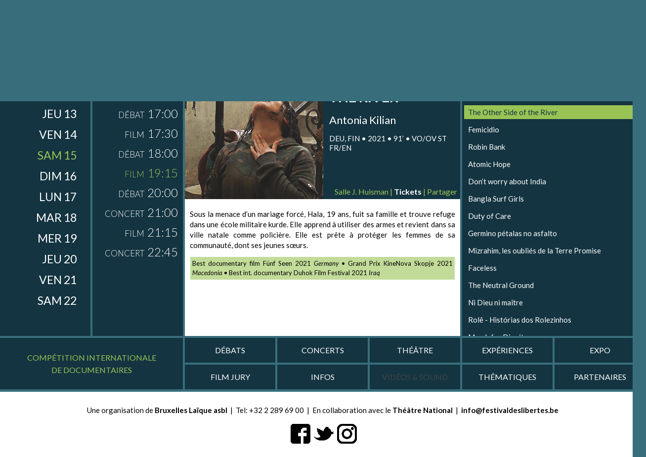

--- FILE ---
content_type: text/html; charset=UTF-8
request_url: https://www.festivaldeslibertes.be/2022/fase6.php?event=22582
body_size: 5088
content:
<!DOCTYPE html>
<html xmlns="https://www.w3.org/1999/xhtml" xmlns:og="https://ogp.me/ns#" xmlns:fb="https://www.facebook.com/2008/fbml" lang="fr" xml:lang="fr">

<head>
<meta http-equiv="Content-Type" content="text/html; charset=UTF-8">
<meta http-equiv="Content-Language" content="fr">
<meta name="Description" content="Sous la menace d&rsquo;un mariage forc&eacute;, Hala, 19 ans, fuit sa famille et trouve refuge dans une &eacute;cole militaire kurde. Elle apprend &agrave; utiliser des armes et revient dans sa ville natale comme polici&egrave;re. Elle est pr&ecirc;te &agrave; prot&eacute;ger les femmes de sa communaut&eacute;, dont ses jeunes s&oelig;urs.
Best documentary film F&uuml;nf Seen 2021 Germany &bull; Grand Prix KineNova Skopje 2021 Macedonia &bull; Best int. documentary Duhok Film Festival 2021 Iraq
&nbsp;">
<title>Bruxelles Laïque | Festival des Libertés 2022 | Film | The Other Side of the River</title>
<meta property="og:site_name" content="Festival des Libertés" />
<meta property="og:type" content="non_profit" />
<meta property="og:title" content="The Other Side of the River @ Festival des Libertés ◇ sam 15 " />
<meta property="og:url" content="https://www.festivaldeslibertes.be:443/2022/fase6.php?event=22582" />
<meta property="og:image" itemprop="image" content="https://www.festivaldeslibertes.be/2022/img/photos/22582_The_other_side_of_the_river.jpg" />
<meta property="og:image:type" content="image/jpeg">
<meta property="og:type" content="website" />
<meta property="fb:admins" content="638134589,100001620180860" />
<meta property="og:description" content="Sous la menace d&rsquo;un mariage forc&eacute;, Hala, 19 ans, fuit sa famille et trouve refuge dans une &eacute;cole militaire kurde. Elle apprend &agrave;..."/>
<script language="JavaScript" type="text/javascript" src="Connections/functions_fase5.js"></script>

    <script type="text/javascript" src="nivo-slider/demo/scripts/jquery-1.7.1.min.js"></script>
    <script type="text/javascript" src="nivo-slider/jquery.nivo.slider.js"></script>
        <script src="_jq/jquery.bpopup-0.7.0.min.js"></script>

    <script type="text/javascript" src="nivo-slider/demo/scripts/jquery-1.7.1.min.js"></script>
    <script type="text/javascript" src="nivo-slider/jquery.nivo.slider.js"></script>
    <script src="_jq/jquery.bpopup-0.7.0.min.js"></script>


<link href="_css/fdl_fase_6_common.css?version=23.0218a" rel="stylesheet" type="text/css">
<link href="_css/fdl_fase_6.css?version=23.0218a" rel="stylesheet" type="text/css">
<link href="_css/fdl_fase_6_menubas.css?version=23.0218a" rel="stylesheet" type="text/css">
<link rel="image_src" href="https://www.festivaldeslibertes.be/2012/img/FDL2010.png" />
    


<link rel="apple-touch-icon" sizes="180x180" href="/apple-touch-icon.png">
<link rel="icon" type="image/png" sizes="32x32" href="/favicon-32x32.png">
<link rel="icon" type="image/png" sizes="16x16" href="/favicon-16x16.png">
<link rel="manifest" href="/site.webmanifest">


<link href='https://fonts.googleapis.com/css?family=Telex' rel='stylesheet' type='text/css'>
<link href='https://fonts.googleapis.com/css?family=Open+Sans+Condensed:300,700,300italic|Open+Sans:300italic,400italic,600italic,400,600,300' rel='stylesheet' type='text/css'>
<link href='https://fonts.googleapis.com/css?family=Lato:300,400,700,300italic,400italic,700italic' rel='stylesheet' type='text/css'>

</head>
<body>
<div id="fb-root"></div>
<script>(function(d, s, id) {
  var js, fjs = d.getElementsByTagName(s)[0];
  if (d.getElementById(id)) return;
  js = d.createElement(s); js.id = id;
  js.src = "//connect.facebook.net/en_GB/sdk.js#xfbml=1&appId=340030046121997&version=v2.0";
  fjs.parentNode.insertBefore(js, fjs);
}(document, 'script', 'facebook-jssdk'));</script>
<div id="conteneur">
<div id="toptitle" class="fr">
<div id="mt_line5" class=""><span id="Home" class="mtcommon"><a href="https://www.festivaldeslibertes.be/2022" title=""><img id="homeblk" src="img/_logos/spacer.gif" width="955" height="147" alt="alt" /></a></span> </div><div id="mt_line4" class=""><span id="lang_fr" class="mtcommon_on"><a href="fase6.php?lang=fr&event=22582#22582">fr</a></span> <span id="lang_nl" class="mtcommon"><a href="fase6.php?lang=nl&event=22582#22582">nl</a></span> <span id="lang_en" class="mtcommon"><a href="fase6.php?lang=en&event=22582#22582">en</a></span> </div></div>

<script type="text/javascript">
$("#logo_home").hover(
   function () {
     $(this).attr('src','img/_logos/logo_Home2019-hover.png');  
   },
   function () {
      $(this).attr('src','img/_logos/logo_Home2019.png');  
   }
);
$("#logo_fb").hover(
   function () {
     $(this).attr('src','img/_logos/logo_Facebook_2019b-hover.png');  
   },
   function () {
      $(this).attr('src','img/_logos/logo_Facebook_2019b.png');  
   }
);
$("#logo_tw").hover(
   function () {
     $(this).attr('src','img/_logos/logo_Twitter_2019b-hover.png');  
   },
   function () {
      $(this).attr('src','img/_logos/logo_Twitter_2019b.png');  
   }
);
$("#logo_ig").hover(
   function () {
     $(this).attr('src','img/_logos/logo_Instagram_2019b-hover.png');  
   },
   function () {
      $(this).attr('src','img/_logos/logo_Instagram_2019b.png');  
   }
);
$("#logo_igoto").hover(
   function () {
     $(this).attr('src','img/_logos/logo_iGoto_2019b-hover.png');  
   },
   function () {
      $(this).attr('src','img/_logos/logo_iGoto_2019b.png');  
   }
);	
</script>
<div id="row2">
<div id="MenuAgenda">
    <div id="cellAgendaTitle">
	<h1>AGENDA</h1>
    <h2>13 > 22/10/2022</h2>
	</div>
    <div id="cellAgendaTxt">
	<ul><li class="m_agenda_common">
					   <a href="fase6?event=22570&_Film__Writing-with-Fire-__#22570" title="" alt="day">jeu 13</a></li><li class="m_agenda_common">
					   <a href="fase6?event=22574&_Film__Women-of-Valor-__#22574" title="" alt="day">ven 14</a></li><li class="m_agenda_common m_agenda_on m_films_on">
					   <a href="fase6?event=22579&_Debat__Extension-de-la-securite-sociale:-vers-un-pilier-alimentaire-?__#22579" title="" alt="day">sam 15</a></li><li class="m_agenda_common">
					   <a href="fase6?event=22586&_Debat__Racisme,-colonialisme-et-reparations__#22586" title="" alt="day">dim 16</a></li><li class="m_agenda_common">
					   <a href="fase6?event=22591&_Film__Dont-worry-about-India__#22591" title="" alt="day">lun 17</a></li><li class="m_agenda_common">
					   <a href="fase6?event=22594&_Film__Bangla-Surf-Girls__#22594" title="" alt="day">mar 18</a></li><li class="m_agenda_common">
					   <a href="fase6?event=22597&_Film__Germino-petalas-no-asfalto__#22597" title="" alt="day">mer 19</a></li><li class="m_agenda_common">
					   <a href="fase6?event=22600&_Film__Faceless__#22600" title="" alt="day">jeu 20</a></li><li class="m_agenda_common">
					   <a href="fase6?event=22604&_Film__Ni-Dieu-ni-maitre__#22604" title="" alt="day">ven 21</a></li><li class="m_agenda_common">
					   <a href="fase6?event=22607&_Debat__Criminalisation-de-la-solidarite__#22607" title="" alt="day">sam 22</a></li></ul>	</div>
</div><div id="MenuDays">
    <div id="cellDayTitle"><h1>sam&nbsp;15</h1></div>
    <div id="events">
        <ul>
          <li class="mcommon transBg15s m_debats"><a href="fase6?event=22579&_Debat__Extension-de-la-securite-sociale:-vers-un-pilier-alimentaire-?__#22579" title="Extension de la sécurité sociale: vers un pilier alimentaire ?""><span style="font-size:17px;" class="">Débat</span>&nbsp;&nbsp;<span style="font-size:24px;" class="">17:00</span></a></li><li class="mcommon transBg15s m_films"><a href="fase6?event=22580&_Film__#Schoolyard:-An-Untold-Story__#22580" title="#Schoolyard: An Untold Story""><span style="font-size:17px;" class="">film</span>&nbsp;&nbsp;<span style="font-size:24px;" class="">17:30</span></a></li><li class="mcommon transBg15s m_debats"><a href="fase6?event=22581&_Debat__Le-travail-perd-la-tete-:-strategies,-resistances-et-solidarites__#22581" title="Le travail perd la tête : stratégies, résistances et solidarités""><span style="font-size:17px;" class="">Débat</span>&nbsp;&nbsp;<span style="font-size:24px;" class="">18:00</span></a></li><li class="mcommon transBg15s m_films_on m_agenda_on"><a href="fase6?event=22582&_Film__The-Other-Side-of-the-River__#22582" title="The Other Side of the River""><span style="font-size:17px;" class="">film</span>&nbsp;&nbsp;<span style="font-size:24px;" class="">19:15</span></a></li><li class="mcommon transBg15s m_debats"><a href="fase6?event=22583&_Debat__Militance-et-transformation-sociale__#22583" title="Militance et transformation sociale""><span style="font-size:17px;" class="">Débat</span>&nbsp;&nbsp;<span style="font-size:24px;" class="">20:00</span></a></li><li class="mcommon transBg15s m_concerts"><a href="fase6?event=22568&_Concert__Odezenne__#22568" title="Odezenne""><span style="font-size:17px;" class="">concert</span>&nbsp;&nbsp;<span style="font-size:24px;" class="">21:00</span></a></li><li class="mcommon transBg15s m_films"><a href="fase6?event=22584&_Film__Femicidio__#22584" title="Femicidio""><span style="font-size:17px;" class="">film</span>&nbsp;&nbsp;<span style="font-size:24px;" class="">21:15</span></a></li><li class="mcommon transBg15s m_concerts"><a href="fase6?event=22585&_Concert__M.Chuzi__#22585" title="M.Chuzi""><span style="font-size:17px;" class="">concert</span>&nbsp;&nbsp;<span style="font-size:24px;" class="">22:45</span></a></li>        </ul>
    </div>
</div><div id="event_container">
<script type="text/javascript">
var addthis_config = {
     ui_language: "fr"
}
var addthis_share = {
     // ... other options
     url_transforms : {
          shorten: {
               twitter: 'bitly'
          }
     }, 
     shorteners : {
          bitly : {} 
     }
}
</script>

<div id="credit_photo"></div>
<div id="event_photo" style="background:#ffffff url('img/photos/22582_The_other_side_of_the_river.jpg') no-repeat left top; background-size: 280px 280px;">
</div>
<div id="event_info">Salle J. Huisman | <span onmouseover="MM_showHideLayers('preventes_content','','show');MM_showHideLayers('share_content','','hide');MM_showHideLayers('trailer_content','','hide');"><span style='color: #ffffff;'><strong>Tickets</strong></span> | </span> <span onmouseover="MM_showHideLayers('share_content','','show');MM_showHideLayers('preventes_content','','hide');MM_showHideLayers('trailer_content','','hide');">Partager&nbsp;&nbsp;</span> <div id="preventes_content"><p><p><br />PRESALE - 6&euro;</p></p><p><a target="_blank" href="https://apps.ticketmatic.com/widgets/theatre_national/flow/tickets?event=355462102045" title="Vers la Prévente Théâtre National">Théâtre National</a><br /></p></div>            <div id="share_content">
<!-- Go to www.addthis.com/dashboard to customize your tools -->
<script type="text/javascript" src="//s7.addthis.com/js/300/addthis_widget.js#pubid=bxll"></script>
<!-- Go to www.addthis.com/dashboard to customize your tools -->
<div class="addthis_sharing_toolbox"></div>

 </div>

</div>
<div id="event_titres">
	<div id="event_titres_container"><h1>The Other Side of the River</h1>
<h2>&nbsp;</h2>
<h2>Antonia Kilian</h2>
<h3><br />DEU, FIN &bull; 2021 &bull; 91&rsquo; &bull; VO/OV st Fr/En</h3>
<div id="ConnectiveDocSignExtentionInstalled" data-extension-version="1.0.4">&nbsp;</div></div>
</div>

<br clear="all">
<div id="event_descr" onmouseover="MM_showHideLayers('preventes_content','','hide');MM_showHideLayers('share_content','','hide');MM_showHideLayers('trailer_content','','hide')"><p>Sous la menace d&rsquo;un mariage forc&eacute;, Hala, 19 ans, fuit sa famille et trouve refuge dans une &eacute;cole militaire kurde. Elle apprend &agrave; utiliser des armes et revient dans sa ville natale comme polici&egrave;re. Elle est pr&ecirc;te &agrave; prot&eacute;ger les femmes de sa communaut&eacute;, dont ses jeunes s&oelig;urs.</p>
<h5>Best documentary film F&uuml;nf Seen 2021 <em>Germany </em>&bull; Grand Prix KineNova Skopje 2021 <em>Macedonia </em>&bull; Best int. documentary Duhok Film Festival 2021 <em>Iraq</em></h5>
<div id="ConnectiveDocSignExtentionInstalled" data-extension-version="1.0.4">&nbsp;</div></div>

</div><div id="containermenud" class="m_films_on">
  <div id="menudbox_title"><h1>Compétition</h1><h2>Internationale<br />de documentaires</h2></div>
  <div id="menudbox">
    <ul id="menudbox1"><a name="22570"></a><li class="mcommon md_films"><a href="fase6?event=22570&_Film__Writing-with-Fire-__#22570" title="jeudi 13 @ 19:00" class="md_films">Writing with Fire </a></li>
<a name="22572"></a><li class="mcommon md_films"><a href="fase6?event=22572&_Film__Los-arboles-mueren-de-pie__#22572" title="jeudi 13 @ 21:15" class="md_films">Los árboles mueren de pie</a></li>
<a name="22574"></a><li class="mcommon md_films"><a href="fase6?event=22574&_Film__Women-of-Valor-__#22574" title="vendredi 14 @ 19:00" class="md_films">Women of Valor </a></li>
<a name="22576"></a><li class="mcommon md_films"><a href="fase6?event=22576&_Film__Hostile__#22576" title="vendredi 14 @ 20:45" class="md_films">Hostile</a></li>
<a name="22580"></a><li class="mcommon md_films"><a href="fase6?event=22580&_Film__#Schoolyard:-An-Untold-Story__#22580" title="samedi 15 @ 17:30" class="md_films">#Schoolyard: An Untold Story</a></li>
<a name="22582"></a><li class="mcommon md_films_on"><a href="fase6?event=22582&_Film__The-Other-Side-of-the-River__#22582" title="samedi 15 @ 19:15" class="md_films_on">The Other Side of the River</a></li>
<a name="22584"></a><li class="mcommon md_films"><a href="fase6?event=22584&_Film__Femicidio__#22584" title="samedi 15 @ 21:15" class="md_films">Femicidio</a></li>
<a name="22587"></a><li class="mcommon md_films"><a href="fase6?event=22587&_Film__Robin-Bank__#22587" title="dimanche 16 @ 17:30" class="md_films">Robin Bank</a></li>
<a name="22589"></a><li class="mcommon md_films"><a href="fase6?event=22589&_Film__Atomic-Hope__#22589" title="dimanche 16 @ 20:45" class="md_films">Atomic Hope</a></li>
<a name="22591"></a><li class="mcommon md_films"><a href="fase6?event=22591&_Film__Dont-worry-about-India__#22591" title="lundi 17 @ 18:30" class="md_films">Don’t worry about India</a></li>
<a name="22594"></a><li class="mcommon md_films"><a href="fase6?event=22594&_Film__Bangla-Surf-Girls__#22594" title="mardi 18 @ 19:00" class="md_films">Bangla Surf Girls</a></li>
<a name="22596"></a><li class="mcommon md_films"><a href="fase6?event=22596&_Film__Duty-of-Care__#22596" title="mardi 18 @ 20:30" class="md_films">Duty of Care</a></li>
<a name="22597"></a><li class="mcommon md_films"><a href="fase6?event=22597&_Film__Germino-petalas-no-asfalto__#22597" title="mercredi 19 @ 19:00" class="md_films">Germino pétalas no asfalto</a></li>
<a name="22599"></a><li class="mcommon md_films"><a href="fase6?event=22599&_Film__Mizrahim,-les-oublies-de-la-Terre-Promise__#22599" title="mercredi 19 @ 20:45" class="md_films">Mizrahim, les oubliés de la Terre Promise</a></li>
<a name="22600"></a><li class="mcommon md_films"><a href="fase6?event=22600&_Film__Faceless__#22600" title="jeudi 20 @ 19:00" class="md_films">Faceless</a></li>
<a name="22602"></a><li class="mcommon md_films"><a href="fase6?event=22602&_Film__The-Neutral-Ground__#22602" title="jeudi 20 @ 21:00" class="md_films">The Neutral Ground</a></li>
<a name="22604"></a><li class="mcommon md_films"><a href="fase6?event=22604&_Film__Ni-Dieu-ni-maitre__#22604" title="vendredi 21 @ 19:45" class="md_films">Ni Dieu ni maître</a></li>
<a name="22608"></a><li class="mcommon md_films"><a href="fase6?event=22608&_Film__Role---Historias-dos-Rolezinhos__#22608" title="samedi 22 @ 15:45" class="md_films">Rolê - Histórias dos Rolezinhos</a></li>
<a name="22610"></a><li class="mcommon md_films"><a href="fase6?event=22610&_Film__March-for-Dignity__#22610" title="samedi 22 @ 17:45" class="md_films">March for Dignity</a></li>
<a name="22612"></a><li class="mcommon md_films"><a href="fase6?event=22612&_Film__The-Territory__#22612" title="samedi 22 @ 19:45" class="md_films">The Territory</a></li>
</ul>  </div>
</div></div>  
<div id="menubas6" style="clear:left;"><div id="films" style="position:absolute; left:0px; top:0px; width:370px; height:104px;" class="mcommon mbcommon mbcommon_on"><a href="fase6?event=22570&_Film__Writing-with-Fire-__#22570" class=""><p style="padding-top:27px; line-height:25px;">Compétition Internationale<br />de documentaires</p></a></div><div id="debats" style="position:absolute; left:374px; top:0px; width:183px; height:50px;" class="mcommon mbcommon"><a href="fase6?event=22571&_Debat__Migrations-:-accueil-et-representations-a-geographies-variables?-__#22571" class=""><p style="padding-top:0px; line-height:50px;">Débats</p></a></div><div id="concerts" style="position:absolute; left:561px; top:0px; width:183px; height:50px;" class="mcommon mbcommon"><a href="fase6?event=22561&_Concert__Juicy-Orchestra__#22561" class=""><p style="padding-top:0px; line-height:50px;">Concerts</p></a></div><div id="theatre" style="position:absolute; left:748px; top:0px; width:183px; height:50px;" class="mcommon mbcommon"><a href="fase6?event=22595&_Theatre__Warning__#22595" class=""><p style="padding-top:0px; line-height:50px;">Théâtre</p></a></div><div id="expos" style="position:absolute; left:1122px; top:0px; width:183px; height:50px;" class="mcommon mbcommon"><a href="fase6?event=22615&_Expo__Where-love-is-Illegal__#22615" class=""><p style="padding-top:0px; line-height:50px;">Expo</p></a></div><div id="videos" style="position:absolute; left:748px; top:54px; width:183px; height:50px;" class="mcommon mbcommon"><p style="padding-top:0px; line-height:50px;" class="rub_empty">vidéos & sound</p></div><div id="info" style="position:absolute; left:561px; top:54px; width:183px; height:50px;" class="mcommon mbcommon"><a href="fase6?event=22616&___Infos-generales-2022__#22616" class=""><p style="padding-top:0px; line-height:50px;">Infos</p></a></div><div id="edprec" style="position:absolute; left:935px; top:54px; width:183px; height:50px;" class="mcommon mbcommon"><a href="fase6?event=22559&___2022:-Dechainer-les-liens__#22559" class=""><p style="padding-top:0px; line-height:50px;">Thématiques</p></a></div><div id="motivation" style="position:absolute; left:374px; top:54px; width:183px; height:50px;" class="mcommon mbcommon"><a href="fase6?event=508&___Film-Jury__#508" class=""><p style="padding-top:0px; line-height:50px;">FILM Jury</p></a></div><div id="partenaires" style="position:absolute; left:1122px; top:54px; width:183px; height:50px;" class="mcommon mbcommon"><a href="fase6?event=1000&___Partenaires-Pouvoirs-Publics__#1000" class=""><p style="padding-top:0px; line-height:50px;">Partenaires</p></a></div><div id="experiences" style="position:absolute; left:935px; top:0px; width:183px; height:50px;" class="mcommon mbcommon"><a href="fase6?event=22592&_Exper...__Proces-fiction-:-On-va-ou-maman-?__#22592" class=""><p style="padding-top:0px; line-height:50px;">Expériences</p></a></div><br clear='all' />
<div id="cellBottomMenu">
<p>Une organisation de <b><a href="http://www.bxllaique.be" target="_blank">Bruxelles Laïque asbl</a></b>&nbsp;&nbsp;|&nbsp;&nbsp;Tel: +32 2 289 69 00&nbsp;&nbsp;|&nbsp;&nbsp;En collaboration avec le <a href="http://www.theatrenational.be" target="_blank">Théâtre National</a>&nbsp;&nbsp;|&nbsp;&nbsp;<a href="mailto:info@festivaldeslibertes.be">info@festivaldeslibertes.be</a></p><div id="mb_line2" class=""><span id="facebook" class="mtcommon" style="margin-left: 4px;"><a href="http://www.facebook.com/FestivaldesLibertes" target="_blank" title="Ouvrir la page Facebook du Festival des Libertés"><img id="logo_fb" src="img/_logos/logo_Facebook_2022.png" width="40" height="40" alt="logo_facebook" /></a></span>  <span id="twitter" class="mtcommon" style="margin-left: 4px;"><a href="http://twitter.com/festivaldeslibe" target="_blank" title="Ouvrir la page Twitter du Festival des Libertés"><img id="logo_tw" src="img/_logos/logo_Twitter_2022.png" width="40" height="40" alt="logo_twitter" /></a></span>  <span id="instagram" class="mtcommon" style="margin-left: 4px;"><a href="https://instagram.com/festivaldeslibertes/" target="_blank" title="Ouvrir la page Instagram du Festival des Libertés"><img id="logo_ig" src="img/_logos/logo_Instagram_2022.png" width="40" height="40" alt="logo_Instagram" /></a></span>  </div><br clear='all' />

</div>

<script type="text/javascript">
$("#logo_home").hover(
   function () {
     $(this).attr('src','img/_logos/logo_Home2019-hover.png');  
   },
   function () {
      $(this).attr('src','img/_logos/logo_Home2019.png');  
   }
);
$("#logo_fb").hover(
   function () {
     $(this).attr('src','img/_logos/logo_Facebook_2022-hover.png');  
   },
   function () {
      $(this).attr('src','img/_logos/logo_Facebook_2022.png');  
   }
);
$("#logo_tw").hover(
   function () {
     $(this).attr('src','img/_logos/logo_Twitter_2022-hover.png');  
   },
   function () {
      $(this).attr('src','img/_logos/logo_Twitter_2022.png');  
   }
);
$("#logo_ig").hover(
   function () {
     $(this).attr('src','img/_logos/logo_Instagram_2022-hover.png');  
   },
   function () {
      $(this).attr('src','img/_logos/logo_Instagram_2022.png');  
   }
);
$("#logo_igoto").hover(
   function () {
     $(this).attr('src','img/_logos/logo_iGoto_2021-hover.png');  
   },
   function () {
      $(this).attr('src','img/_logos/logo_iGoto_2021.png');  
   }
);	
</script>
</div>


</body>
</html>


--- FILE ---
content_type: text/css
request_url: https://www.festivaldeslibertes.be/2022/_css/fdl_fase_6_common.css?version=23.0218a
body_size: 4318
content:
body {
    margin: 0px;
    padding: 0px;
    color: #000;
    font-size: 16px;
    line-height:19px;
    text-align:left;
    background-color: #386e7c;
/*background-image:url('../img/2012_back_90.png');*/
    font-weight:normal;
/*background-position: 0px 60px; 
body { margin: 0px; padding: 0px; color: #000; font: 11px Arial, Verdana, helvetica, sans-serif ; line-height:13px; background-color:#000;}*/
/*body { margin: 0px; padding: 0px; color: #000; font: 11px "Trebuchet MS", Arial, Verdana, helvetica, sans-serif ;
	line-height:13px; background-color:#000;}
	font: 11px "Lucida Sans Unicode", "Lucida Grande", Arial, Verdana, helvetica, sans-serif ;
	"Lucida Sans Unicode", "Lucida Grande", "Trebuchet MS", Arial, Verdana, helvetica, sans-serif ; 
font-family: Telex, "Averia Libre", Quantico, "Life Savers", Arial;*/
    font-family: Lato, 'Open Sans', Telex, helvetica, Arial;
    font-weight:normal;
}



#conteneur { margin: 0px auto; padding:0px; width: 1305px; border: 0px; position:relative; z-index:10; height:100%; }

#row2 {position:relative; width:1305px; height:557px; border:none; padding:0px; margin:0px}

p { /*font-weight:300;*/ font-weight:normal;  margin: 0px 0px 13px 0px; }

a {text-decoration : none; outline: none; -moz-outline-style: none; color: #ffffff; font-weight: bold; }
a:link, a:visited, a:hover, a:active, a:focus {text-decoration : none; outline: none; -moz-outline-style: none;}
/* a:hover	{color: #666;} */

table {background-color:#630; border-collapse:collapse; border:1px solid #CC9; width:100%; color:rgb(102,102,102);}
th {margin: 2px; padding:8px; font-weight:bold;}
td {margin: 2px; padding:4px; }


#global { position:absolute; left: 50%; top: 50%; width: 990px; height: 442px; margin-top: -221px; margin-left: -495px; border: 0px; }
#choozlang {text-align:center; padding-top:10px; font-size:22px; line-height:30px; font-weight: normal;font-family: Impact, Arial, sans-serif; color: rgb(255,255,255);letter-spacing:1px;}
#choozlang a { text-align:center; text-decoration : none; font-weight:normal; color: rgb(255,255,255);}
#choozlang a:hover {text-decoration : none; color: rgb(153,153,153);}

#landing2012 { position:absolute; left: 50%; top: 50%; width: 750px; height: 500px; margin-top: -250px; margin-left: -375px; border: 0px; }
#chz_lang_nl {
	position: absolute;
	left: 547px;
	top: 427px;
	width: 50px;
	height: 50px;
}
#chz_lang_en {
	position: absolute;
	left: 610px;
	top: 427px;
	width: 50px;
	height: 50px;
}
#chz_lang_fr {
	position: absolute;
	left: 677px;
	top: 427px;
	width: 50px;
	height: 50px;
}

.ll a { display:block; height:50px; width:50px; color:#FFF; font-size:26px; line-height:50px; text-align:center; alignment-adjust:middle; font-weight:normal;}   /* ll = landing / lang */ 
.ll:hover { 
color:#3A4F4E;
}

.ll_unused:hover { 
/* Safari */
-webkit-transform: rotate(-90deg);

/* Firefox */
-moz-transform: rotate(-90deg);

/* IE */
-ms-transform: rotate(-90deg);

/* Opera */
-o-transform: rotate(-90deg);

/* Internet Explorer */
filter: progid:DXImageTransform.Microsoft.BasicImage(rotation=3);

}
	 
#col { float: left; }
#col h1 { font-family: Impact, Arial, sans-serif; color:#fff; font-weight: normal; text-align:center; text-transform: uppercase; padding:0; margin:0; }
#col h2 { font-family: Impact, Arial, sans-serif; color:#fff; font-weight: normal; text-align:center; text-transform: uppercase; padding:0; margin:0; }
#col h3 { font-family: Impact, Arial, sans-serif; color:#fff; font-weight: normal; text-align:center; text-transform: uppercase; padding:0; margin:0; }
#col h4 { font-family: Impact, Arial, sans-serif; color:#fff; font-weight: normal; text-align:center; text-transform: uppercase; padding:0; margin:0; }
#col a { color: #fff; text-decoration : none; font-weight:normal;}


#cellAgenda { width: 183px; height: 576px; background-color:#fff; border-style: solid; border-width: 0px 2px 0px 2px; border-color: #000}
#cellAgendaTitle { width: 183px; height: 90px;}
#cellAgendaTitle h1 { color: #ffffff; padding: 24px 0px 0px 0px;  font-size: 30px; font-weight: normal; line-height:34px; text-align:center; text-transform: uppercase;}
#cellAgendaTitle h2 { color: #ffffff; padding: 0px; font-size: 14px; font-weight: normal; line-height:14px; text-align:center; text-transform: uppercase; letter-spacing: -0.5px; }

#cellAgendaTxt {width: 183px; padding-right:0px;}
#cellAgendaTxt ul { width: 173px; height: 100%; font-size: 23px; font-weight: normal; text-align:right; text-transform: uppercase; padding:0; margin:0; }
#cellAgendaTxt p { width: 163px; height: 18px; font-size: 14px; font-weight: normal; text-align:right; text-transform: uppercase; padding:0; margin:0;line-height:18px; }
#cellAgendaTxt a { display:block; width:145px; height:18px;  font-weight: normal; text-decoration : none;}

#cellAgendaTxt ul {display:block; list-style-type: none; padding: 0px 4px; margin: 0;}
#cellAgendaTxt li { line-height:18px; padding: 8px 6px; margin: 0px 0px 8px 0px; text-align:right; border:0px solid; border-radius:0px; -moz-border-radius:0px;}
#cellAgendaTxt a {font-weight: normal; text-transform: uppercase;}

#test:hover a { cursor: help;}

.m_agenda_common { background-color:transparent;  }
.m_agenda_common:hover { background-color:#386e7c; 	
/*    transition-property:background-color;
		  transition-duration:0.15s;
		  /* Firefox 4 */
/*		  -moz-transition-property:background-color;
		  -moz-transition-duration:0.15s;
		  /* Safari and Chrome */
/*		  -webkit-transition-property:background-color;
		  -webkit-transition-duration:0.15s;
		  /* Opera */
/*		  -o-transition-property:background-color;
		  -o-transition-duration:0.15s;	
*/
}

.m_agenda_common:hover a { background-color:#386e7c;}

.m_agenda_on a { color: #99c455;}

.transBg15s:hover { background-color:#143441; 	color: #FFF;
	  transition-property:background-color;
		  transition-duration:0.15s;
		  /* Firefox 4 */
		  -moz-transition-property:background-color;
		  -moz-transition-duration:0.15s;
		  /* Safari and Chrome */
		  -webkit-transition-property:background-color;
		  -webkit-transition-duration:0.15s;
		  /* Opera */
		  -o-transition-property:background-color;
		  -o-transition-duration:0.15s;	
}



#cellAgenda2Txt {width: 183px; height: 28px;}
#cellAgenda2Txt p { font-family: Impact, Arial, sans-serif; font-size: 20px; font-weight: normal; text-align:center; text-transform: uppercase; padding:0; margin:0;line-height:20px; }
#cellAgenda2Txt a { text-decoration : none;}



#cellLang { color: #fff; width: 183px; height: 20px; font-size: 12px ; background-color:#999; border: 2px solid #000; line-height: 20px; text-align: center; text-transform: uppercase; font-weight: bold;}
#cellLang a { color: #fff;}



#toptitle { position:relative; width: 1307px; height: 123px; margin:0px; padding:0px;  margin-left: 0px;}
#toptitle.fr { background: url(../img/toptitle2022a_fr.jpg) no-repeat; background-size: 1307px; margin-left: 0px;}
#toptitle.nl { background: url(../img/toptitle2022a_fr.jpg) no-repeat; background-size: 1307px; margin-left: 0px;}
#toptitle.en { background: url(../img/toptitle2022a_fr.jpg) no-repeat; background-size: 1307px; margin-left: 0px;}


#mt_line1 { position:absolute; right: 0px; top: 84px; height: 42px; width: auto; border: 0px; text-align:right; margin:0px; padding:0px; color:#3A4F4E; /*background-color: #386e7c;*/}
#mt_line2 { position:absolute; left:0px; top:0px; width: 1061px; height: 169px; border: 0px; text-align:center; margin:0px; padding:0px; color:#3A4F4E;}
#mt_line4 { position:absolute; right:0px; top: 22px; width: 161px; height: 169px; border: 0px; text-align:right; margin:0px; padding:0px; color:#3A4F4E;}
#mt_line4 { position:absolute; right:0px; top: 22px; width: 45px; height: 147px; border: 0px; text-align:right; margin:0px; padding:0px; color:#3A4F4E;}
#mt_line4 { position:absolute; left:0px; top: 22px; width: 42px; height: 147px; border: 0px; text-align:left; margin:0px; padding:0px; color:#3A4F4E;}
#mt_line5 { position:absolute; left:0px; top: 22px; width: 935px; height: 147px; border: 0px; text-align:right; margin:0px; padding:0px; color:#3A4F4E;}
#mt_line5 { position:absolute; left:0px; top: 22px; width: 855px; height: 147px; border: 0px; text-align:right; margin:0px; padding:0px; color:#3A4F4E;}
#mt_line6 { position:absolute; right:500px; top: 47px; width: 286px; height: 147px; border: 0px; text-align:right; margin:0px; padding:0px; color:#3A4F4E;}
#mt_line7 { position:absolute; left:176px; top:18px; width: 200px; height: 147px; border: 0px; text-align:right; margin:0px; padding:0px; color:#3A4F4E;}



#mb_line2 { margin-top: 18px;}


.mtcommon, .mtcommon_on, .mtcommon p, .mtcommon a { text-transform:uppercase; color:#ffffff; font-weight:bold;}
.mtcommon_on, .mtcommon_on a, .mtcommon:hover { color:#99c455; font-size: 22px;}
/*2016 06 06 - pour virer la ligne noire en-dessous des logos.mtcommon:hover { background-color:#222;}*/
.xmd_debat:hover {  background-color:#000;}
.xmd_debat:hover a { color:#9085BA; background-color:#000;}
.xmd_debat_on { color:#9085BA; background-color:#000;}

/*
#menu_container { 
  width: 930px;
  margin: 0 auto 0 auto;
}
*/

ul.mtcommon { 
  display: block;
  position: relative;
}

ul.mtcommon li { 
  display: block;
  list-style: none;
  float: left;
  position: relative;
}
  
ul.mtcommon li:hover { 
  visibility: inherit; /* fixes IE7 'sticky bug' */ 
}

ul.l1-menu a { 
  display: block;
  position: relative;
}

ul#nav { 
  float: right;
}

ul#nav ul { 
  background: #483F2C;
  margin-top: -5px;
  padding-bottom: 15px;
}

ul#nav li a { 
  padding:6px 15px 8px 15px;
  font: 130% 'News Cycle', arial, sans-serif;
  text-decoration: none;
  color: #FFF;
  margin-right: 2px;

}



#toptitle_index_fr { width: 1305px; height: 90px; background: url(img/toptitle2010_fr.png) no-repeat; margin-left:2px;}
#toptitle_index_nl { width: 1305px; height: 90px; background: url(img/toptitle2010_fr.png) no-repeat;}
#toptitle_index_en { width: 1305px; height: 90px; background: url(img/toptitle2010_fr.png) no-repeat;}

#MenuDays { width: 183px; height: 557px; border:0px; background-color:#143441; float:left; margin-right: 4px;}

#grid { position: absolute; width: 961px;  height: 404px; background: url(img/welcomefdl2009.jpg) no-repeat; background-position: 2px 0px; font-family: Impact, Arial, sans-serif; color:#fff; text-align:center; font-weight: normal; }
#grid h2 { font-weight:normal;}

#cellBottomMenu { width: 1305px; height: 80px; border: 0px solid #000; text-align:center; margin:90px 0 0 0; padding:27px 0 25px 0; background-color: #ffffff;}
#cellBottomMenu p { color:#000; font-size:15px; line-height:20px; margin:0px; padding:0px; }
#cellBottomMenu a { color:#000; font-size:15px; line-height:20px; }
#cellBottomMenu a:hover { color:#000; border-bottom: 1px dotted #999;}
#cellBottomMenu img { margin:0px; padding:0px; border:0; vertical-align:middle; }


.playButton {background-color: #666600;cursor: pointer;font-weight: bold;font-size: 20px;opacity: 0.8;position: relative;top: 110%;padding-top: 0.5em;padding-right: 1em;padding-bottom: 0.5em;padding-left: 1em;color: #FFF;}

.bwhite { background-color: rgb(255,255,255);}
.fwhite { color: rgb(255,255,255);}
a.fwhite:hover {color:rgb(153,0,0);}
.bgray { background-color: rgb(153,153,153);}
.fgray { color: rgb(153,153,153);}




.bred { background-color: rgb(153,0,0);}


/*
#E95D0F : orange
mauve : #9085BA
#00E3C8 : turquoise
jaune : #BAB847
*/

.rounded {  border:0px solid; border-radius:20px; -moz-border-radius:20px; }


.mcommon {  border:0px solid; border-radius:0px; -moz-border-radius:0px; }
.xx_out_mcommon:hover { background-color:#FFF; opacity:1; filter:alpha(opacity=100); /* For IE8 and earlier */}
.mcommon:hover { background-color:#386e7c; opacity:1; filter:alpha(opacity=100); /* For IE8 and earlier */}
.mcommon p { font-weight: bold; text-align:center; text-transform: uppercase; vertical-align:middle; margin:0px; padding:0px; }

.mbcommon, .mbcommon_on { background-color: #143441; color:#3A4F4E;
	
		  transition-property:background-color;
		  transition-duration:0.15s;
		  /* Firefox 4 */
		  -moz-transition-property:background-color;
		  -moz-transition-duration:0.15s;
		  /* Safari and Chrome */
		  -webkit-transition-property:background-color;
		  -webkit-transition-duration:0.15s;
		  /* Opera */
		  -o-transition-property:background-color;
		  -o-transition-duration:0.15s;	

}

.mbcommon:hover, .mbcommon:hover a   { background-color: #99c455; color:#386e7c;}


.mbcommon_on, .mbcommon_on a, .mbcommon_on p   { background-color: #143441; color:#99c455;}
.mbcommon_on:hover, .mbcommon_on:hover p, .mbcommon_on:hover a { background-color: #99c455; color:#386e7c;}

.m_mdcommon, .m_mdcommon_on { background-color: #143441; color:#fff;}
.md_mdcommon a { color:#fff;}
.md_mdcommon:hover { color:#3A4F4E; background-color:#386e7c;}

.md_mdcommon_on { color:#d2cfba; background-color:#386e7c;}
.md_mdcommon_on:hover { opacity:0.5; filter:alpha(opacity=50);}


.mbadmin { background-color:#C30; color:#C30;}

.mdcommon li { border-radius:0px; -moz-border-radius:0px;}


.m_films:hover, .m_films_on { background-color:#143441;}
.m_films:hover a {background-color: #386e7c;}

.md_films { color:#FFF; }
.md_films:hover, .md_films:hover a, .md_films_on, .md_films_on:hover { color:#143441; background-color: #99c455; }
.md_films_on:hover { opacity:0.5; filter:alpha(opacity=50); }


.md_debats { color:#FFF; }
.m_debats:hover, .m_debats_on { background-color:#143441;}
.m_debats:hover a {background-color: #386e7c;}

.md_debats:hover, .md_debats:hover a, .md_debats_on, .md_debats_on:hover { color:#143441; background-color: #99c455; }
.md_debats_on:hover { opacity:0.5; filter:alpha(opacity=50); }


.m_concerts:hover, .m_concerts_on { background-color:#143441;}
.m_concerts:hover, .m_concerts_on { background-color:#143441;}
.m_concerts:hover a {background-color: #386e7c;}
.md_concerts { color:#FFF; }
.md_concerts:hover, .md_concerts:hover a, .md_concerts_on, .md_concerts_on:hover  { color:#143441; background-color: #99c455; }
.md_concerts_on:hover { opacity:0.5; filter:alpha(opacity=50); }



/*.m_expo { background-color:#cc99ff;}*/
/*.m_expo:hover { background-color:#cc99ff;} EN ATTENDANT QU'IL Y AIT UN EVENT*/

/*.m_theatre { background-color:#ffbf00;}*/
.m_theatre:hover { background-color:#143441;}
.m_theatre_on { background-color:#143441;}
.m_theatre:hover a {background-color: #386e7c;}

.md_theatre { color:#FFF; }
.md_theatre:hover { color:#BAB847; background-color:#000;}
.md_theatre:hover a { color:#BAB847; background-color:#000;}
.md_theatre_on, .md_theatre_on:hover { color:#d2cfba; background-color:#386e7c;}
.md_theatre_on:hover { opacity:0.8; filter:alpha(opacity=80); /* For IE8 and earlier */}

.md_theatre:hover, .md_theatre:hover a, .md_theatre_on, .md_theatre_on:hover,  .md_theatre_on li a, .md_theatre_on:hover li a  { color:#143441; background-color: #99c455; }
.md_theatre_on:hover { opacity:0.5; filter:alpha(opacity=50); }


.m_experiences { color:#FFF; }
.m_experiences:hover, .m_experiences_on { background-color:#143441;}
.m_experiences:hover a {background-color: #99c455;}

.md_experiences { color:rgb(51,24,13); }
.md_experiences, .md_experiences:hover, .md_experiences:hover a, .md_experiences_on, .md_experiences_on:hover { color:#143441; background-color: #99c455; }
.md_experiences_on:hover { opacity:0.5; filter:alpha(opacity=50); }


#menug_2col_empty {
width: 370px; height: 400px;
margin: 0px 4px 0px 0px;
padding:0px;
overflow-x: hidden;
overflow-y: hidden;  
background-color:#FFF ;
/*background-position: -42px -23px;*/
border:none;
float:left;
color:#FFF;
}



/* à muter vers CLASS !!!!! */
#content_4col_txt {
width: 704px; height: 527px;
margin: 0px 4px 0px 0px;
padding:30px 20px 0px 20px;
overflow-x: hidden;
overflow-y: auto;  
background-color: #ffffff;
background-position: -42px -23px;
border:none;
float:left;
color:#000000;
text-align: justify;
/*background: #e6e9e9;
background-image: linear-gradient(270deg, rgb(83,145,144) 0%, rgb(200,200,183) 100%);*/
}

#content_4col_txt h1 { margin-bottom: 16px; font-size: 30px; color:#99c455; }
#content_4col_txt h2 { margin-bottom: 16px; font-size: 18px; color:#99c455; }

#content_4col_txt a { color: #99c455;
text-transform: uppercase;
text-decoration: none;
border-bottom: 1px dotted #FFF;
font-weight: normal; }

#content_4col_txt a:hover { background-color: #99c455; color:#143441;
text-transform: uppercase;
text-decoration: none;
border-bottom: 0px dotted #FFF;
font-weight: normal;
padding: 14px 10px 10px;}

#content_4col_txt li { 
padding-top: 7px;
padding-bottom: 7px;
}

#content_4col_img {
width: 744px; height: 557px;
margin: 0px 4px 0px 0px;
padding:0px;
overflow-x: hidden;
overflow-y: hidden;  
background-color:#FFF ;
/*background-position: -42px -23px;*/
border:none;
float:left;
color:#FFF;
}

#content_4col_img p { margin: 0px; padding:0px;}


#content_4col_full2014 {
width: 744px; height: 557px;
margin: 0px 4px 0px 0px;
padding:0px;
overflow-x: hidden;
overflow-y: auto;  
background-color:#FFF ;
/*background-position: -42px -23px;*/
border:none;
float:left;
color:#FFF;
}



#txtcontainer2full {
overflow-x: hidden; overflow-y: hidden; width: 744px; height: 557px; margin: 0px; padding: 0px; background-color:#fff; 
border-style: solid; border-width: 0px 4px 0px 0px; border-color: #333;
/*scrollbar-face-color: #F7F7EA ;scrollbar-shadow-color: #B0AE33;scrollbar-highlight-color: #FFFFFF;scrollbar-3dlight-color: #B0AE33;scrollbar-darkshadow-color: #B0AE33;scrollbar-track-color: #f6f6f0;scrollbar-arrow-color: #B0AE33;*/
float:left; }

#txtcontainer2full p { margin:0px; padding:0px; line-height:0px;}
#txtcontainer2full img { margin:0px; padding:0px; border:0px;}

#txtcontainer2full ul {list-style-type: square; margin:0px; padding:85px 8px 0px 8px; overflow-x: hidden; overflow-y: auto; }
#txtcontainer2full li {list-style-type: disc; margin:0px; padding:8px 8px 0px 8px; }



#txtcontainer2edprec p { text-align:justify; color:#fff; text-transform:uppercase; margin: 0px 0px 11px 0px; line-height:16px;}
#txtcontainer2edprec a { color:#fff;}


#txtcontainer2newsletter {
overflow-x: hidden; overflow-y: auto; width: 524px; height: 370px; margin: 0px; padding: 20px 10px 10px 10px; background-color:transparent; 
border-style: solid; border-width: 0px 4px 0px 0px; border-color: #333;
float:left; }

/* à Modifier vers CLASS */
#newsletter { position:relative; text-align:center; height:254px; padding-top:120px; }
#newsletter h1 { font-size:16px; color:#3A4F4E; margin:0px 0px 28px 0px; line-height: 20px; font-weight:normal; }
#newsletter .input { width: 400px; height:30px; border: 0px solid #CC9; font: 20px Telex, helvetica, Arial sans-serif ; line-height:24px; background-color:#3A4F4E; color:#FFF; padding: 3px 20px; margin:0px;}
.submit_button_newsletter{ font-size:14px; border:none; line-height:24px; background-color:#3A4F4E; color:#FFF; padding: 3px 20px; margin:25px; width:70px; height:30px;}

.mar4pxRight { margin-right: 4px;}
.mar4pxBottom { margin-bottom: 4px;}
.w2col { width: 370px;}
.w3col { width: 557px;}
.w5col { width: 681px;}
.h196 { height:196px;}
.h200 { height:200px;}
.h400 { height:400px;}
.fleft { float:left;}
.p10 { padding:10px;}

.ovy {overflow-x: hidden; overflow-y: auto; margin-bottom:30px;}

.bloc_event_titres_1 { line-height:normal;font-size:12px; line-height: 16px;}
.bloc_event_titres_1 h1 { margin:10px 0px 20px 0px; line-height:normal;}
.bloc_event_titres_1 h2 { margin:8px  0px 8px  8px; color:#666;}

.bloc_event_synopsis_1 { line-height:normal;font-size:12px; line-height: 16px;}

.bgtrans15 {
		  transition-property:background-color;
		  transition-duration:0.15s;
		  /* Firefox 4 */
		  -moz-transition-property:background-color;
		  -moz-transition-duration:0.15s;
		  /* Safari and Chrome */
		  -webkit-transition-property:background-color;
		  -webkit-transition-duration:0.15s;
		  /* Opera */
		  -o-transition-property:background-color;
		  -o-transition-duration:0.15s;	
}

.nodec { text-decoration:none;}
.nobord { border-width: 0px;}

/* 2019-09-02 : modif couleur de fond de vert bouteille 344936 vers bleu pétrole 3A4F4E*/

--- FILE ---
content_type: text/css
request_url: https://www.festivaldeslibertes.be/2022/_css/fdl_fase_6.css?version=23.0218a
body_size: 4848
content:
img { border: 0px none;}
object {margin:0px; padding:0px; border:0px; background-color:#000;}

h1,h2,h3,h4,h5 { font-weight: bold; text-transform: uppercase; margin: 0px; padding: 0px;}

h1 { font-size: 14px; }
h2 { font-size: 12px; }
h3,h4 { font-size: 11px; }

/* pour les encadrés en fin de texte description event (prix etc...)  */
h5 { font-size:13px; background-color: #99c45599 ; padding:4px; font-weight:normal; text-transform:none; margin: 5px 1px; }


#col { float: left; }
#col h1 { font-family: Impact,arial,sans-serif; color:#fff; font-weight: normal; text-align:center; text-transform: uppercase; padding:0; margin:0; }
#col h2 { font-family: Impact,arial,sans-serif; color:#fff; font-weight: normal; text-align:center; text-transform: uppercase; padding:0; margin:0; }
#col h3 { font-family: Impact,arial,sans-serif; color:#fff; font-weight: normal; text-align:center; text-transform: uppercase; padding:0; margin:0; }
#col a { color: #fff;}


#MenuAgenda { width: 183px; height: 557px; background-color:#143441; border: 0px; float:left; margin-right: 4px; margin-bottom:0px;}
#MenuVideo { width: 181px; height: 400px; background-color:none; border-style: solid; border-width: 0px 2px 0px 4px; border-color: #630; float:left; }
#MenuAgenda_empty { width: 137px; height: 400px; float:left; }
#MenuAgenda_null { width: 0px; height: 400px; float:left; }

#movdiv { display: none;}
.bClose{
    cursor:pointer;
    position:absolute;
    right:-10px;
    top:-10px;
	width:20px;
	height:20px;
	background-color:#FFF;
}


ul.square{display:block; list-style-type: square; padding: 0px 0px 0px 25px; margin: 0;}
ul.info{display:block; list-style-type: square; padding: 0px 0px 0px 25px; margin: 0;}


.txtsur2col { text-align:justify; margin: 20px 10px 10px 10px;}
.txtsur2col a {text-decoration : none; color: #000; font-weight: bold; }
.txtsur2col a:hover { color: #666;}


#events {
overflow-x: hidden; overflow-y: auto; width: 183px; height: inherit; margin:0px; padding: 0px; float:left;

scrollbar-face-color: #EEEEEE ;
scrollbar-shadow-color: #CCCCCC;
scrollbar-highlight-color: #FFFFFF;
scrollbar-3dlight-color: #B0AE33;
scrollbar-darkshadow-color: #CCCCCC;
scrollbar-track-color: #f6f6f0;
scrollbar-arrow-color: #CCCCCC;

text-align:center;font-weight: bold;font-size: 11px;line-height:12px; 
}

#events ul {display:block; list-style-type: none; padding: 0px 4px; margin: 0;}
#events li { padding: 5px 6px; margin: 0px 0px 8px 0px; text-align:right; height: 22px; line-height: 24px;}
#events a { display:block; font-weight: 300; text-transform: uppercase; font-size:13px;}
.m_events_common { background-color:#798fa1; border:0px solid; border-radius:20px; -moz-border-radius:20px; }
.m_events_common:hover { background-color:#afcbe0;}
.mcommon p { font-weight: normal; text-align:center; text-transform: uppercase; vertical-align:middle; margin:0px; padding:0px; font-size:16px;} /* rajout size 16px en 2018 */


#cellDayTitle { width: 183px; height: 90px;}
#cellDayTitle h1 { color: #ffffff; padding-top: 24px; font-size: 30px; line-height:34px; font-weight: normal; text-align:center; text-transform: uppercase;}

.menu2jour1 {color:#000; font-weight: normal; }
.menu2jour2 {color:#8BCCCC; font-weight: normal; }



.menu2_time_off {color: #333;}
.menu2_time_on {color: #000;}



.menu2_type_1 {color: #333;}
.menu2_type_1:hover {color: #8BCCCC;}
.menu2_type_2 {color: #333;}
.menu2_type_2:hover {color: #8BCCCC;}
.menu2_type_3 {color: #333;}
.menu2_type_3:hover {color: #8BCCCC;}
.menu2_type_4 {color: #333;}
.menu2_type_4:hover {color: #8BCCCC;}
.menu2_type_39 {color: #333;}
.menu2_type_39:hover {color: #8BCCCC;}
.menu2_type_off {color:#333;}

.shadow {text-shadow: #333 1px -1px 1px;}





#event_container {
overflow: hidden; width: 557px; height: 557px; margin:0px; padding:0px;  background-color:#FFF; background-image:url(../img/_logos/fond-content-bleufonce2022.png); background-repeat:repeat-x; border: 0px; float:left; position:relative; z-index:120; margin-right:4px;}


#event_photo { overflow:hidden; width: 280px; height: 280px; margin:0; padding: 0px; float:left;}

#credit_photo {
	position:absolute;
	top:280px;
	left:0px;
	width:280px;
	height:14px;
	background-color:#FFF;
	color:#000;
	text-align:right;
	font-size:12px;
	}

	#CST {
		visibility: hidden;
        position:absolute;
		top:255px;
		right:0px;
		width:280px;
		height:25px;
		background-color:none;
		color:#ffffff;
		text-align:center;
		font-size: 19px;
		text-shadow: 3px 3px 5px rgb(150, 150, 150);
		}

#rediff_container {
overflow-x: hidden; overflow-y: auto; width: 557px; height: 400px; margin:0px; padding:0px; background-color:#fff; 

float:left;
position:relative;
}

#rediff_container img {float:left; margin: 0px 4px; z-index:199; }
.img_rediff { width:100px; height:100px; border: 0px; -moz-border-radius: 8px; -webkit-border-radius: 8px; border-radius: 8px;}
#rediff_container fieldset{ border: solid 1px #FFBF00; -moz-border-radius: 8px; -webkit-border-radius: 8px; border-radius: 8px; margin:10px; padding: 4px; position:relative; }
#rediff_container legend{ display:block; position:relative; z-index:200; width: 40px; float:left; margin: -5px -42px 0 -5px;padding: 2px; background-color:#FFBF00; font-weight:bold; text-align:center; border: solid 1px #FFBF00; -moz-border-radius: 8px; -webkit-border-radius: 8px; border-radius: 8px; }
#rediff_container legend.rediff_cancelled { display:block; position:relative; z-index:200; width: 80px; float:left; margin: -5px -82px 0 -5px;padding: 2px; background-color:#FF0000; font-weight:bold; text-align:center; text-decoration:blink; border: solid 1px #FF0000; -moz-border-radius: 8px; -webkit-border-radius: 8px; border-radius: 8px; }
#rediff_container h1 { text-align:justify; text-transform:uppercase; font-size:12px; padding-bottom:20px;}
#rediff_container h2 { text-align:justify; text-transform:none; font-weight:normal; font-size:10px; padding: 0 0 10px 0;}
#rediff_container h3 { text-align:justify; font-weight:normal; text-transform:uppercase; color:#999; font-size:10px; line-height:16px; height:16px; vertical-align:middle; }
#rediff_container h3 img { margin:0px; }
#rediff_container h4 { font-weight:normal; font-size:10px; text-align:justify; padding: 0 0 0 108px; text-transform:none; color:#999; }
#rediff_container h4 img { margin:0px; float:none; vertical-align:middle;}
#rediff_container h5 { font-weight:normal; text-align:center; padding:2px; text-transform:none; font-size:9px; }
#rediff_container p { margin:0px; }
#rediff_container_ref { position:absolute; top: 86px; left: 14px; width:30px; height:12px; margin:0px; padding:0px; background-color:#FFBF00; border: solid 1px #FFBF00; -moz-border-radius: 8px; -webkit-border-radius: 8px; border-radius: 8px;font-weight:normal; text-align:center; padding:2px; text-transform:none; font-size:9px; }
#rediff_container_ref a {text-decoration : none; color: #663300; }
#rediff_container_ref a:hover { color: #FFF;}



.txtheure { font-size:12px;text-align:left; padding:29px 0 10px 0}
#txttitre { font-size:14px; font-weight: bold; text-align:left; text-transform: uppercase; padding-top:15px; padding-left:10px; padding-right:10px}
#txtsstit1 { font-size:12px; font-style:italic; text-align:right; padding-top:10px; padding-left:5px; padding-right:5px}
#txtsstit2 { font-size:12px; text-align:left; padding-top:10px; padding-left:5px; padding-right:5px}
.txtmodalites { text-align:left; padding : 2px 10px 0px 5px;}
.txttxt { text-align:justify; padding-top:20px; padding-left:10px; padding-right:10px}

#titres { padding-top:15px; padding-left:10px; padding-right:10px;}
#titres h1 { text-align:left;}
#titres h2 { font-style:italic; text-align:right; padding: 10px 0 0 0;}
#titres h3 { font-weight:normal; text-align:right; padding:10px 0 0 0; }
#titres h4 { font-weight:normal; text-align:right; padding:10px 0 0 0; text-transform:none; }
#titres h5 { font-weight:normal; text-align:left; padding:5px 0 0 0; text-transform:none; }

.titres_h4_lang {font-size:9px; color:#666; text-transform:uppercase;}

#event_info { position:absolute; top:255px; right:0px; width:277px; height:15px; margin:0px; padding:0px; padding-top:0px; border:none; text-align:right; z-index:120; color:#99c455; }
#event_info a { text-decoration:underline; font-weight:normal; font-size: 18px;	color: #EEE; background-color: #99c455;	padding: 0; /*5px 15px 6px 15px;*/	text-transform: uppercase; line-height: 40px;}
.infoBloc { padding: 4px; background-color: #FD9700; color: #FFF; }
.presaleShopLink { display:block; margin: 4px 0px; padding:4px; background-color:#FD9700; color:#FFF; font-size:13px; text-align:center;}

#trailer_2010  { position:absolute; width:300px; height:30px; left: 114px; top:20px; background-color:#630; padding: 4px 7px 4px 7px;
    -moz-border-radius: 4px;
	-webkit-border-radius: 4px;
	border-radius: 4px;
	visibility:visible;
	z-index:130;
	text-align:center;
	}
	
#trailer_2010 a  { display:block; width:300px; height:30px; font-size:12px; line-height:30px;}
#trailer_2010 a:hover  { color:#FFBF00;}
	
	
	
#preventes_content, #salle_content, #share_content, #trailer_content  { position:absolute; min-width: 180px; max-width:380px; right:0px; 
    top:16px; /*background-color: #ffffff59;*/ 
    padding: 0px;
    -moz-border-radius: 1px;
	-webkit-border-radius: 1px;
	border-radius: 1px;
	visibility:hidden;
	z-index:140;}

#preventes_content  { background-color: #143441a3; padding-right:10px; top: -100px;}

#preventes_content fieldset{ border: 0;  text-align:left; margin-bottom: 10px; background-color: #143441; }

#preventes_content legend{  margin-left:-9px; background-color:#386e7c; padding: 4px 9px 4px 6px; }

#preventes_content a {  padding: 6px 9px 6px 9px; line-height: 0px; }


#share_content iframe {width:100px;}

#share_content {top:-37px;}

.event_info_list li { list-style-type:circle; margin-left: -28px; }


#fb_share { height: 30px; margin: 0px 2px; padding: 0px; float:left; }
#fb_share p { line-height:30px; margin: 0px; padding: 0px; text-align:center;}

#ami { height: 30px; margin: 0px 2px; padding: 0px; float:left; text-align:center;}
#ami p { line-height:30px; margin: 0px; padding: 0px;}


#event_titres { position:absolute; top: 25px; right:0px; width:265px; height:220px; margin:0px; padding:0px; overflow:hidden; border:none; z-index:100; color:#ffffff; }
#event_titres_container {position:absolute; top:0px; width: 100%; }
/*#event_titres h1 { text-align:left; text-transform:uppercase; font-size:20px; padding-bottom:10px; line-height:22px; font-weight:normal; text-shadow: 3px 3px 5px rgba(150, 150, 150, 1);}*/
#event_titres h1 { text-align:left; text-transform:uppercase; font-size:28px; padding-bottom:2px; line-height:32px; font-weight:bold; }
#event_titres h2 { text-align:left; text-transform:none; font-size:22px; padding: 0px; font-weight:normal;}
#event_titres h3 { text-align:left; font-weight:normal; text-transform:uppercase; font-size:15px; }
#event_titres h4 { font-weight:normal; text-align:left; padding: 0; margin: -8px 0 14px 0; text-transform:none; font-size: 14px; line-height:15px; text-shadow: 3px 3px 5px rgba(150, 150, 150, 1);}
#event_titres h5 { font-weight:normal; text-align:left; padding:5px 0 0 0; text-transform:none; }
#event_titres a { border-bottom: thin dotted #333333; }
#event_titres p { font-weight:normal; text-align:right; padding:0; margin:0; text-transform:none; font-size:12px; font-style:italic; color:#99c455; font-variant:small-caps; }


#event_descr { position:absolute; left:0; top:300px; overflow-x: hidden; overflow-y: auto; width: 537px; height: 257px; margin:0px; padding:0px 10px 0px 10px; background-color:#FFF; text-align:justify; }
#event_descr p { font-size:15px; line-height: 21px; }
#event_descr a { border-bottom: thin dotted #333333; font-weight:normal; color: #99c455;}
#event_descr a:hover { border-bottom: medium solid #CCC; border-top: thin solid #CCC; background-color:#CCC; }
#event_descr h5 a { border-bottom: double #333; font-weight: normal; color: #000; }
#event_descr h5 a:hover { background-color: #143441; color: #FFF; }
    
.thumbnail{
position: relative;
z-index: 0;
}

.thumbnail:hover{
background-color: transparent;
z-index: 50;
}

.thumbnail div{ /*CSS for enlarged image*/
position: absolute;
background-color: lightyellow;
padding: 5px;
left: -1000px;
border: 1px dashed gray;
visibility: hidden;
color: black;
text-decoration: none;
}

.thumbnail div img{ /*CSS for enlarged image*/
border-width: 0;
padding: 2px;
}

.thumbnail:hover div{ /*CSS for enlarged image on hover*/
visibility: visible;
top: 0;
left: 60px; /*position where enlarged image should offset horizontally */

}

.videolink {line-height:12px;}
a.videolink {text-decoration : none; text-transform: uppercase; color: #cc0099; line-height:12px;}
a.videolink:link {text-decoration : none;color: #cc0099}
a.videolink:visited {text-decoration : none;color: #cc0099}
a.videolink:hover {text-decoration : none;color: #cc0099}
a.videolink:active {text-decoration : none;color: #cc0099 }




DIV.txt2heure { text-align:center;}
DIV.txt2titre { text-align:center; font-weight: bold; text-transform: uppercase; padding-top:20px; padding-left:5px; padding-right:5px}
DIV.txt2sstit1 { text-align:center; padding-left:5px; padding-right:5px}
DIV.txt2sstit2 { text-align:center; padding-left:5px; padding-right:5px}
DIV.txt2txt { text-align:center; padding-top:50px; padding-left:5px; padding-right:5px}
DIV.txt2sstxt { text-align:center; font-style:italic; padding-top:20px; padding-left:5px; padding-right:5px}

#txt3heure { font-size:12px; text-align:right; margin: 29px 10px 31px 10px; text-transform: uppercase; font-weight: bold;}
#txt3txt { text-align:justify; margin:0px; padding: 0px 10px; line-height: 13px;}

DIV.txtcontainer {
OVERFLOW: auto; WIDTH: 557px; Margin:0px; PADDING: 0px; HEIGHT: 400px;
/*scrollbar-face-color: #F7F7EA ;scrollbar-shadow-color: #B0AE33;scrollbar-highlight-color: #FFFFFF;scrollbar-3dlight-color: #B0AE33;scrollbar-darkshadow-color: #B0AE33;scrollbar-track-color: #f6f6f0;scrollbar-arrow-color: #B0AE33;*/
float:left;
}

#txtcontainer2 {
overflow-x: hidden; overflow-y: auto; width: 524px; height: 370px; margin: 0px; padding: 20px 10px 10px 10px; background-color:#fff; 
border-style: solid; border-width: 0px 4px 0px 0px; border-color: #333;float:left; }

#txtcontainer2 p { text-align:justify; }



#txtcontainer2video {
overflow-x: hidden; overflow-y: auto; width: 524px; height: 370px; margin: 0px; padding: 20px 10px 10px 10px; background-color:#FFF; 
border-style: solid; border-width: 0px 2px 0px 2px; border-color: #663300; float:left; }
#txtcontainer2video h1 { font-size:12px; color:#999; text-align:center;  }
#txtcontainer2video h2 { font-size:11px; color:#999; text-align:center; margin:0px; padding:4px 0px 6px 0px;  }
#txtcontainer2video h3 { font-size:9px; text-transform:none; color:#999; text-align:center; margin:0px; margin-bottom:-8px; padding:0px;  }



#txtcontainer2news {
overflow-x: hidden; overflow-y: hidden; width: 524px; height: 362px; margin: 0px; padding: 0px; background-color:#fff; 
border-style: solid; border-width: 0px 2px 0px 2px; border-color: #663300;
/*scrollbar-face-color: #F7F7EA ;scrollbar-shadow-color: #B0AE33;scrollbar-highlight-color: #FFFFFF;scrollbar-3dlight-color: #B0AE33;scrollbar-darkshadow-color: #B0AE33;scrollbar-track-color: #f6f6f0;scrollbar-arrow-color: #B0AE33;*/
float:left; }




#txtcontainer2edprec {
width: 528px; height: 315px;
margin:0px; padding:85px 8px 0px 8px;
overflow-x: hidden;
overflow-y: auto;  
background-color:#333 ;
/*background-position: -42px -23px;*/
border-style: solid; border-width: 0px 2px 0px 2px; border-color: #333;
float:left;
color:#FFF;
}
#txtcontainer2edprec p { text-align:justify; color:#fff; text-transform:uppercase; margin: 0px 0px 11px 0px; line-height:16px;}
#txtcontainer2edprec a { color:#fff;}


#txtcontainer2competxt {
width: 528px; height: 400px;
margin:0px; padding:0px 8px 0px 8px;
overflow-x: hidden;
overflow-y: auto;  
background-color:#333 ;
/*color:#663300;
/*background-position: -42px -23px;*/
border-style: solid; border-width: 0px 2px 0px 2px; border-color: #333;
float:left;
position:relative;
}
#txtcontainer2competxt p { text-align:justify; color:#EEE; line-height:14px;}
#txtcontainer2competxt a { text-decoration:underline; color:#fff;}




#txtcontainer2sceno {
width: 528px; height: 400px;
margin:0px; padding:0 px;
overflow-x: hidden;
overflow-y: auto;  
background-color:#333 ;
/*background-position: -42px -23px;*/
border-style: solid; border-width: 0px 4px 0px 0px; border-color: #333;
float:left;
position:relative;
}
#txtcontainer2sceno p { text-align:justify; color:#eee; line-height:14px; padding: 0px;}
#txtcontainer2sceno a { color:#aaa; border-style: dotted; border-width: 0px 0px 1px 0px; border-color: #8BCCCC;}
#txtcontainer2sceno img { margin:0px; padding:0px; border:0px;}



#txtcontainer2full {
overflow-x: hidden; overflow-y: hidden; width: 544px; height: 400px; margin: 0px; padding: 0px; background-color:#fff; 
border-style: solid; border-width: 0px 4px 0px 0px; border-color: #333;
/*scrollbar-face-color: #F7F7EA ;scrollbar-shadow-color: #B0AE33;scrollbar-highlight-color: #FFFFFF;scrollbar-3dlight-color: #B0AE33;scrollbar-darkshadow-color: #B0AE33;scrollbar-track-color: #f6f6f0;scrollbar-arrow-color: #B0AE33;*/
float:left; }

#txtcontainer2full p { margin:0px; padding:0px; line-height:0px;}
#txtcontainer2full img { margin:0px; padding:0px; border:0px;}

#txtcontainer2full ul {list-style-type: square; margin:0px; padding:85px 8px 0px 8px; overflow-x: hidden; overflow-y: auto; }
#txtcontainer2full li {list-style-type: disc; margin:0px; padding:8px 8px 0px 8px; }


#txtcontainer2full_black {overflow-x: hidden; overflow-y: hidden; width: 544px; height: 400px; margin: 0px; padding: 0px; background-color:transparent; 
border-style: solid; border-width: 0px 4px 0px 0px; border-color: #333; float:left; }
#txtcontainer2full_black h1 { margin:0px; padding:20px 0 0 0; text-align:center;}

#txtcontainer2full_reallyblack {overflow-x: hidden; overflow-y: hidden; width: 544px; height: 400px; margin: 0px; padding: 0px; background-color:#000; 
border-style: solid; border-width: 0px 4px 0px 0px; border-color: #333; float:left; }



#txtcontainer2fullvideo {
overflow-x: hidden; overflow-y: hidden; width: 818px; height: 400px; margin: 0px; padding: 0px; background-color:#000; 
border-style: solid; border-width: 0px 4px 0px 2px; border-color: #663300;
/*scrollbar-face-color: #F7F7EA ;scrollbar-shadow-color: #B0AE33;scrollbar-highlight-color: #FFFFFF;scrollbar-3dlight-color: #B0AE33;scrollbar-darkshadow-color: #B0AE33;scrollbar-track-color: #f6f6f0;scrollbar-arrow-color: #B0AE33;*/
float:left; }
#txtcontainer2fullvideo p { text-align:left; color:#fff; margin: 10px 0px 10px 6px; font-size:14px; }
#txtcontainer2fullvideo a { color:#fff;}





.menubis {color:#000000; font-size:12px;text-transform: uppercase;padding-top: 10px;font-weight: bold;}
.menubisl2 {color:#000000;font-size:12px; text-transform: uppercase;}
a.menubisl2:link		{text-decoration : none;color: #000000}
a.menubisl2:visited	{text-decoration : none;color: #000000}
a.menubisl2:hover		{text-decoration : none;color: #000000}
a.menubisl2:active	{text-decoration : none;color: #000000 }

#containermenud { width: 370px; height: 557px; float:left; border: 0px;/* opacity:0.6; filter:alpha(opacity=60); /* For IE8 and earlier */}

#menudbox { position:relative; overflow-x: hidden; overflow-y: auto; 
	width: 362px;
	height: 467px;
	margin: 0;
	padding: 0px 4px;
	/*scrollbar-face-color: #F7F7EA ;scrollbar-shadow-color: #B0AE33;scrollbar-highlight-color: #FFFFFF;scrollbar-3dlight-color: #B0AE33;scrollbar-darkshadow-color: #B0AE33;scrollbar-track-color: #f6f6f0; scrollbar-arrow-color: #B0AE33;*/
	}

#menudbox_video { position:relative; overflow-x: hidden; overflow-y: auto; 
	width: 370px;
	height: 348px;
	margin: 0;
	/*scrollbar-face-color: #F7F7EA ;scrollbar-shadow-color: #B0AE33;scrollbar-highlight-color: #FFFFFF;scrollbar-3dlight-color: #B0AE33;scrollbar-darkshadow-color: #B0AE33;scrollbar-track-color: #f6f6f0; scrollbar-arrow-color: #B0AE33;*/
	}

#menudbox ul {list-style-type: none; padding:0px; margin:0px; }

#menudbox_video ul, ul ul, ol ul { list-style-type:none; padding:0; margin:0;}
#menudbox_video     ul ul, ol ul { list-style-type:none; padding:0; margin:0 0 20px 0;}

ul ul, ol ul { list-style-type: circle; padding-left: 36px; line-height: 8px;}


#menudbox_title {width: 350px; height: 62px; padding:28px 10px 0 10px; margin:0; text-align:right; color:#99c455; text-transform:uppercase; }

#menudbox_title h1 {font-size:25px; line-height:22px; font-weight:normal; letter-spacing:2px;}
#menudbox_title h2 {font-size:15px; line-height:15px; font-weight:normal; letter-spacing:1px;}

#menudbox_video_title {width: 370px; height: 20px; padding:16px 0px; margin:0; text-align:center;}
#menudbox_video_title a { font-size:12px; }
#menudbox_video_title h3 {line-height:20px; }
#menudbox_video_title h3 a:hover { text-decoration:underline; }

#menudbox1 {padding:0; margin:0;}

/* video */
#menudbox_video li, li li { font-size:11px; color: #FFFFFF; padding: 0px 10px 10px 10px; line-height:13px;text-transform: uppercase;font-weight: bold;}
#menudbox_video li a {text-decoration : none;  }
#menudbox_video li a:hover { color: #8BCCCC;}

#menudbox_video li li { padding: 10px 2px 0px 10px; line-height:13px;text-transform: uppercase;font-weight: bold;}

/* global */
#menudbox1 li { font-size:15px; margin: 7px 0px; }
#menudbox1 li a { display:block; padding: 6px 8px; margin: 0 0 3px 0; line-height:16px; text-transform: none; font-weight: normal;  }



/* Partenaires */
#menudbox2 {padding:0; margin:0;}

#menudbox2 li {font-size:11px; color: #FFFFFF; padding: 0px 10px 10px 10px; line-height:13px;text-transform: uppercase;font-weight: bold;}
#menudbox2 li a {text-decoration : none; color: #ffffff; }
#menudbox2 li a:hover { color: #8BCCCC;}

/* Ed. prec */
#menudbox3 {padding:0; margin:0;}

#menudbox3 li { list-style-type:none; font-size:11px; color: #FFFFFF; padding: 0px 10px 10px 10px; line-height:13px;text-transform: uppercase;font-weight: bold; text-align:right;}
/*#menudbox3 li a {text-decoration : none; color: #FFFFFF; }*/
#menudbox3 li a:hover { color: #8BCCCC;}



/* Text */
#menudboxText { font-size:14px; color: #FFF; line-height:20px;text-transform: uppercase; text-align:center; margin:0; padding: 50px 10px;}
#menudboxText p { margin:0px; line-height:24px;}
#menudboxText h1 { font-size:12px; color: #FFF; padding: 0px 10px 10px 0px; line-height:20px;text-transform: uppercase;font-weight: bold;}
#menudboxText h2 { font-size:12px; color: #8BCCCC; padding: 0px 10px 10px 0px; line-height:20px;text-transform: uppercase;font-weight: bold;}
#menudboxText h3 { font-size:12px; color: #8BCCCC; padding: 0px 10px 0px 10px; line-height:15px;text-transform: uppercase;font-weight: bold;}
#menudboxText a {text-decoration : none; color: #FFF; padding:0px; text-indent:0px; }
#menudboxText a:hover { color: #8BCCCC;}




#container_flashslide {
overflow-x: hidden; overflow-y: hidden; width: 544px; height: 400px; margin: 0px; padding: 0px; background-color:#333; 
border-style: solid; border-width: 0px 4px 0px 0px; border-color: #333; float:left; position:relative;}

#flashslide { visibility:show; position:absolute; width:544px; height:400px; top:0px; left:0px; margin: 0px; padding: 0px; z-index: 9000;}

#container_jqslide {
overflow-x: hidden; overflow-y: hidden; width: 744px; height: 557px; margin: 0px 4px 0px 0px; padding: 0px; background-color:#99c455; 
border-style: none; float:left; position:relative;}

#jqslide { visibility:show; position:absolute; width:744px; height:557px; top:0px; left:0px; margin: 0px; padding: 0px; z-index: 9000;}


#traildivMov {overflow-x: hidden; overflow-y: hidden; width: 500px; height: 321px; margin: 23px 22px 10px 22px; padding: 0px; background-color:#000; border: 0px; }
#traildivNav {overflow-x: hidden; overflow-y: hidden; width: 532px; height: 90px; margin: 0px; padding: 6px; background-color:#222; border: 0px; }
#traildivNav p { color:#FFF; font: bold 12px Arial, Helvetica, sans-serif; line-height:13px; }
#traildivNav a { color:#CCC; font: bold 12px Arial, Helvetica, sans-serif; line-height:13px; }
#menugbox { position:relative; overflow-x: hidden; overflow-y: auto; 
	width: 183px;
	height: 280px;
	margin: 0;
	}

#menugbox ul {list-style-type: none; padding:0px; margin:0px; }


#menugbox_title {width: 123px; height: 92px; padding:28px 5px 0 5px; margin:0; text-align:right; color:#FFF; font:30px Impact,arial,sans-serif; text-transform:uppercase; font-weight:normal;}

#menugbox_title h1 {font-size:30px; line-height:32px; font-weight:normal; letter-spacing:1px;}
#menugbox_title h2 {font-size:20px; line-height:23px; font-weight:normal; letter-spacing:1px;}


#txtcontainerResSoc {
overflow: hidden; width: 955px; height: 400px; margin:0px; padding:0px; background-color:#fff; 
border: 0px;
position:relative;
}

#txtcontainerResSoc_FB {
	position:absolute; left:0px; top:0px;
	overflow-x: hidden; overflow-y: auto; width: 557px; height: 400px; margin:0px; padding:0px; background-color:inherit;
	border-right: 4px solid #333;
}

#txtcontainerResSoc_TW {
	position:absolute; right:0px; top:0px;
	overflow-x: hidden; overflow-y: auto; width: 557px; height: 400px; margin:0px; padding:0px; background-color:#090;
	border-left: 4px solid #333;
	
}

.infopr1 {color: #ea168c; text-transform: uppercase; font-weight:bold;}
.infopr2 {color: #7c6391; text-transform: uppercase; font-weight:bold;}
.infopr3 {color: #6c692d; text-transform: uppercase; font-weight:bold;}
.infopr4 {color: #3b9197; text-transform: uppercase; font-weight:bold;}
.infopr5 {color: #f29335; text-transform: uppercase; font-weight:bold;}
.infopr6 {color: #599039; text-transform: uppercase; font-weight:bold;}
.infopr7 {color: #785d5a; text-transform: uppercase; font-weight:bold;}


--- FILE ---
content_type: text/css
request_url: https://www.festivaldeslibertes.be/2022/_css/fdl_fase_6_menubas.css?version=23.0218a
body_size: 916
content:
#menubas6 { position:relative; width:1307px; margin-top:4px; }


#menubas { float: left;	}
#menubas p { font-size: 11px; color: #000; font-weight: bold; text-align:center; text-transform: uppercase; line-height:16px; padding:0; margin:0; }
#menubas a { font-size: 11px; font-weight: bold; text-align:center; text-transform: uppercase; line-height:16px; padding:0; margin:0;text-decoration : none; }
/*#menubas a:hover { color:#FFF; text-shadow: #30332d 1px -1px 1px;}*/

#cellDark0 { color: #fff; width: 181px; height: 25px; font-size: 10px ; border: 2px solid #30332d;}
#cellDark0 a { color: #fff; width: 183px; height: 25px; font-size: 10px ; background-color:#333; border: 2px solid #30332d; display:block;}


#cellEdit0 { width: 181px; height: 25px; background-color:#666; border-style: solid; border-width: 4px 2px 0px 2px; border-color: #333;}
#cellEdit0 p { width:183px; padding-top:4px; }
#cellEdit0 a { color: #8BCCCC; font-size: 11px ;}

#cellCompfilmMenu { width: 183px; height: 68px; border: 2px solid rgba(51, 51, 51, 0); border-top-width:4px;}
#cellCompfilmMenu a { width: 183px; height: 58px; padding-top:10px; display:block;}
.spacertxt { font-size:5px; line-height:6px;}
	
#cellConfdebMenu { width: 183px; height: 54px; border: 2px solid rgba(51, 51, 51, 0); border-top-width:4px;}
#cellConfdebMenu p { padding-top:10px; }
#cellConfdebMenu a { width: 183px; height: 30px; padding-top:14px; display:block; }
/*#cellConfdebMenu a:hover {text-shadow: #30332d 1px -1px 3px;}*/

/*#cellResSocMenu { width: 183px; height: 54px; background-color: rgb(206,99,255); border: 2px solid #30332d;}	 future couleur rose = OK !!!!!!*/
#cellResSocMenu { width: 183px; height: 30px; background-color: #788FA1; border: 2px solid rgba(51, 51, 51, 0); border-top-width:4px; padding-top:8px; text-align:center;}	/*153,102,0*/


#cellConcertsMenu { width: 183px; height: 54px; border: 2px solid rgba(51, 51, 51, 0); border-top-width:4px;}
#cellConcertsMenu a { width: 183px; height: 30px; padding-top:14px; display:block;}

#cellVideosMenu { width: 183px; height: 25px; border: 2px solid rgba(51, 51, 51, 0);}	/*102,102,0*/
#cellVideosMenu a { width: 183px; height: 18px; padding-top:2px; display:block; vertical-align:middle;}

#cellTheatreMenu { width: 183px; height: 54px; border: 2px solid rgba(51, 51, 51, 0); border-top-width:4px;}
#cellTheatreMenu a { width: 183px; height: 30px; padding-top:14px; display:block;}

#cellMotivMenu { width: 183px; height: 25px; border: 2px solid rgba(51, 51, 51, 0);}
#cellMotivMenu a { width: 183px; height: 18px; padding-top:2px; display:block; vertical-align:middle;}
/*#cellMotivMenu a:hover { text-shadow: #600 1px -1px 3px;}*/

#cellExposMenu { width: 183px; height: 54px; border: 2px solid rgba(51, 51, 51, 0); border-top-width:4px;}
/*#cellExposMenu { width: 183px; height: 54px; background-color: rgb(255,153,0); border: 2px solid #30332d;}*/
#cellExposMenu a { width: 183px; height: 30px; padding-top:14px; display:block; }


#cellInfosMenu { width: 183px; height: 25px; border: 2px solid rgba(51, 51, 51, 0); vertical-align:middle;}
#cellInfosMenu a { width: 183px; height: 18px; padding-top:2px; display:block; vertical-align:middle;}

#cellEdPrecMenu { width: 183px; height: 25px; border: 2px solid rgba(51, 51, 51, 0);}	/*204,102,204*/
#cellEdPrecMenu a { width: 183px; height: 18px; padding-top:2px; display:block; vertical-align:middle;}

#cellPresseMenu { width: 183px; height: 25px; background-color: rgb(255,255,255); margin:4px 2px 4px 0px;}	/*102,0,153*/
#cellPresseMenu a { width: 183px; height: 25px; line-height:20px; display:block;color:rgb(51,51,51);}
#cellPresseMenu a:hover { color:#30332d; }

#cellNewsMenu { width: 183px; height: 25px; background-color: rgb(255,255,255); margin:4px 2px 4px 0px;}
/*#cellPartenairesMenu { width: 183px; height: 25px; background-color: rgb(0,0,0); border: 2px solid #30332d;}*/
#cellNewsMenu a { width: 183px; height: 16px; padding-top:2px; display:block; color:rgb(51,51,51); }
#cellNewsMenu a:hover { color:#30332d; }

#cellPartenairesMenu { width: 183px; height: 25px; border: 2px solid rgba(51, 51, 51, 0);}
/*#cellNewsMenu { width: 183px; height: 25px; background-color:#666; border: 2px solid #30332d;}*/
#cellPartenairesMenu a { width: 183px; height: 18px; padding-top:2px; display:block; vertical-align:middle; }

#cellLangMenu { width: 183px; height: 25px; background-color:rgb(255,255,255); margin:4px 2px 4px 0px; text-align:center;}
/*#cellLangMenu { width: 183px; height: 25px; background-color:#999; border: 2px solid #30332d;}*/
#cellLangMenu a { width: 183px; height: 16px; padding-top:2px; margin:0px; color:#CCC;  }
#cellLangMenu a:hover { color:#FFF; }
.cellLangMenu_ON { color:#000; }


.rub_empty {
	color: #40474a;

	}
.rub_empty:hover { /*background-color:#9f7b14;*/ cursor:grabbing; }



--- FILE ---
content_type: text/javascript
request_url: https://www.festivaldeslibertes.be/2022/Connections/functions_fase5.js
body_size: 1442
content:
function MM_showHideLayers() { //v9.0
  var i,p,v,obj,args=MM_showHideLayers.arguments;
  for (i=0; i<(args.length-2); i+=3) 
  with (document) if (getElementById && ((obj=getElementById(args[i]))!=null)) { v=args[i+2];
    if (obj.style) { obj=obj.style; v=(v=='show')?'visible':(v=='hide')?'hidden':v; }
    obj.visibility=v; }
}


function fenetreCent(url,nom,largeur,hauteur,options) {
var haut=(screen.height-hauteur)/2;
var Gauche=(screen.width-largeur)/2;
fencent=window.open(url,nom,"top="+haut+",left="+Gauche+",width="+largeur+",height="+hauteur+","+options);
if (window.focus) {fencent.focus()}
}

function VideoBox_h() {
var hauteur=screen.height;
return hauteur;
}

function checkform(of)
		{
			// Teste si DOM est disponible et s'il y a un élément appelé "required"
			if(!document.getElementById || !document.createTextNode){return;}
			if(!document.getElementById('required')){return;}

			// Définit les messages d'erreur et sépare les champs requis
			var errorID='errormsg';
			var errorClass='error'
			var errorMsg='The email you entered seems to be invalid :(\nPlease check the syntax...';
			var reqfields=document.getElementById('required').value.split(',');
			var errorPresent = 0;
			

			// boucle sur les champs requis
			for(var i=0;i<reqfields.length;i++)
			{
				// vérifie que le champs requis est présent
				var f=document.getElementById(reqfields[i]);
				var f2=reqfields[i];				
				if(!f){continue;}
				
				switch(f.type.toLowerCase())
				{
					case 'text':
						if(f.value=='' && f.id!='email'){cf_adderr(f)}							
						if(f.id=='email' && !cf_isEmailAddr(f.value)){cf_adderr(f)}							
					break;
					case 'textarea':
						if(f.value==''){cf_adderr(f)}							
					break;
					case 'checkbox':
						if(!f.checked){cf_adderr(f)}							
					break;
					case 'select-one':
						if(!f.selectedIndex && f.selectedIndex==0){cf_adderr(f)}							
					break;
				}
			}
			
		    // retour
			if (errorPresent == 0) {
				return true;
			} else {
				alert(errorMsg)
				return false;
			}


			function cf_adderr(o)
			{
				errorPresent=1;
				//document.getElementById("l"+f2).className = 'error';
			}
			function cf_isEmailAddr(str) 
			{
			    return str.match(/^[\w-]+(\.[\w-]+)*@([\w-]+\.)+[a-zA-Z]{2,7}$/);
			}
		}


function ami() {
// On récupère ici l'url de la page en cours
//var url=escape(document.url);
var url=escape(window.location.href);
//var url='la url';
// On récupère en javascript le nom de la page en cours
var title=escape(_utf8_encode(document.title));
// On appelle le fichier send_mail.asp se trouvant à la racine du site
var hauteur = 300;
var largeur = 400;
var haut=(screen.height-hauteur)/2;
var gauche=(screen.width-largeur)/2;

fenami = window.open("ami.php?event_url="+url+"&titre="+title, '_blank' , "top="+haut+",left="+gauche+",toolbar=no,location=no,menubar=no,directories=no,status=no,scrollbars=yes,resizable=yes,height="+hauteur+",width="+largeur);
if (window.focus) {fenami.focus()}
}

function _utf8_encode(string) {
		string = string.replace(/\r\n/g,"\n");
		var utftext = "";
 
		for (var n = 0; n < string.length; n++) {
 
			var c = string.charCodeAt(n);
 
			if (c < 128) {
				utftext += String.fromCharCode(c);
			}
			else if((c > 127) && (c < 2048)) {
				utftext += String.fromCharCode((c >> 6) | 192);
				utftext += String.fromCharCode((c & 63) | 128);
			}
			else {
				utftext += String.fromCharCode((c >> 12) | 224);
				utftext += String.fromCharCode(((c >> 6) & 63) | 128);
				utftext += String.fromCharCode((c & 63) | 128);
			}
 
		}
 
		return utftext;
	}
	
